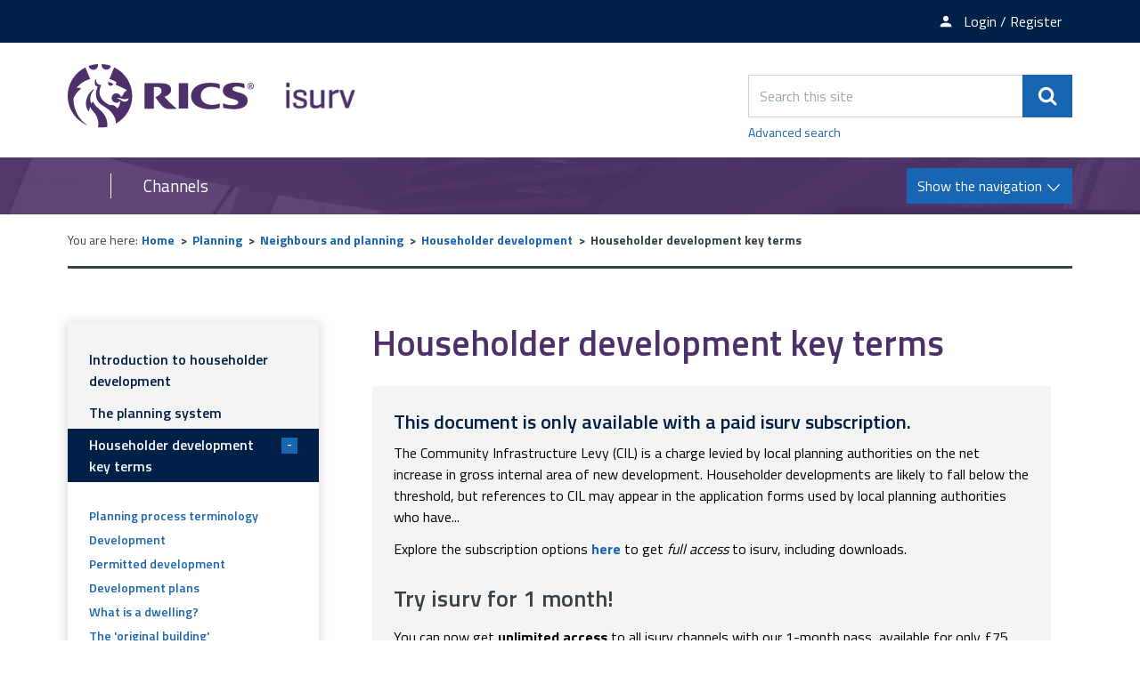

--- FILE ---
content_type: text/html; charset=UTF-8
request_url: https://www.isurv.com/info/1035/householder_development/3463/householder_development_key_terms/22
body_size: 9225
content:
<!DOCTYPE html>
<!--[if lt IE 7]>       <html class="no-js lt-ie10 lt-ie9 lt-ie8 lt-ie7" lang="en"> <![endif]-->
<!--[if IE 7]>          <html class="no-js lt-ie10 lt-ie9 lt-ie8" lang="en"> <![endif]-->
<!--[if IE 8]>          <html class="no-js lt-ie10 lt-ie9" lang="en"> <![endif]-->
<!--[if IE 9]>          <html class="no-js lt-ie10" lang="en"> <![endif]-->
<!--[if gt IE 9]><!-->  <html class="no-js" lang="en"> <!--<![endif]-->
    <head prefix="dcterms: http://purl.org/dc/terms">
        <meta charset="UTF-8">

	<link rel="alternate" type="application/rss+xml" title="RSS" href="https://www.isurv.com/rss/news">
        <link rel="search" type="application/opensearchdescription+xml" title="isurv" href="https://www.isurv.com/site/scripts/opensearch.php">

        <link rel="apple-touch-icon" sizes="180x180" href="//www.isurv.com/site/images/favicons/apple-touch-icon.png?v=dLBWP5MkPA">
        <link rel="icon" type="image/png" sizes="32x32" href="//www.isurv.com/site/images/favicons/favicon-32x32.png?v=dLBWP5MkPA">
        <link rel="icon" type="image/png" sizes="16x16" href="//www.isurv.com/site/images/favicons/favicon-16x16.png?v=dLBWP5MkPA">
        <link rel="manifest" href="//www.isurv.com/site/images/favicons/manifest.json?v=dLBWP5MkPA">
        <link rel="mask-icon" href="//www.isurv.com/site/images/favicons/safari-pinned-tab.svg?v=dLBWP5MkPA" color="#4d3069">
        <link rel="shortcut icon" href="//www.isurv.com/site/images/favicons/favicon.ico?v=dLBWP5MkPA">
        <meta name="msapplication-config" content="//www.isurv.com/site/images/favicons/browserconfig.xml?v=dLBWP5MkPA">
        <meta name="theme-color" content="#ffffff">


        <link rel="stylesheet" type="text/css" href="//www.isurv.com/site/dist/orbit.css">
        <!--[if lt IE 9]>
            <link href="//www.isurv.com/site/dist/orbit-oldie.css" rel="stylesheet" type="text/css">
        <![endif]-->

                    <link href="//www.isurv.com/site/styles/standard.css" rel="stylesheet">
        
        <!-- Grunticon -->
    <script>
    /*! grunt-grunticon Stylesheet Loader - v2.1.6 | https://github.com/filamentgroup/grunticon | (c) 2015 Scott Jehl, Filament Group, Inc. | MIT license. */

    !function(){function e(e,n,t){"use strict";var o=window.document.createElement("link"),r=n||window.document.getElementsByTagName("script")[0],i=window.document.styleSheets;return o.rel="stylesheet",o.href=e,o.media="only x",r.parentNode.insertBefore(o,r),o.onloadcssdefined=function(e){for(var n,t=0;t<i.length;t++)i[t].href&&i[t].href===o.href&&(n=!0);n?e():setTimeout(function(){o.onloadcssdefined(e)})},o.onloadcssdefined(function(){o.media=t||"all"}),o}function n(e,n){e.onload=function(){e.onload=null,n&&n.call(e)},"isApplicationInstalled"in navigator&&"onloadcssdefined"in e&&e.onloadcssdefined(n)}!function(t){var o=function(r,i){"use strict";if(r&&3===r.length){var a=t.navigator,c=t.document,s=t.Image,u=!(!c.createElementNS||!c.createElementNS("http://www.w3.org/2000/svg","svg").createSVGRect||!c.implementation.hasFeature("http://www.w3.org/TR/SVG11/feature#Image","1.1")||t.opera&&a.userAgent.indexOf("Chrome")===-1||a.userAgent.indexOf("Series40")!==-1),l=new s;l.onerror=function(){o.method="png",o.href=r[2],e(r[2])},l.onload=function(){var t=1===l.width&&1===l.height,a=r[t&&u?0:t?1:2];o.method=t&&u?"svg":t?"datapng":"png",o.href=a,n(e(a),i)},l.src="[data-uri]",c.documentElement.className+=" grunticon"}};o.loadCSS=e,o.onloadCSS=n,t.grunticon=o}(this),function(e,n){"use strict";var t,o=n.document,r=function(e){if(o.attachEvent?"complete"===o.readyState:"loading"!==o.readyState)e();else{var n=!1;o.addEventListener("readystatechange",function(){n||(n=!0,e())},!1)}},i=function(e){return n.document.querySelector('link[href$="'+e+'"]')},a=function(e,n){if(t&&!n)return t;t={};var o,r,i,a,c,s;if(o=e.sheet,!o)return t;r=o.cssRules?o.cssRules:o.rules;for(var u=0;u<r.length;u++)i=r[u].cssText,a="grunticon:"+r[u].selectorText,c=i.split(");")[0].match(/US\-ASCII\,([^"']+)/),c&&c[1]&&(s=decodeURIComponent(c[1]),t[a]=s);return t},c=function(e,n){var t,r,i,a,c;n?t=e:(n=e,t=o),a="data-grunticon-embed";for(var s in n){c=s.slice("grunticon:".length);try{r=t.querySelectorAll(c)}catch(e){continue}i=[];for(var u=0;u<r.length;u++)null!==r[u].getAttribute(a)&&i.push(r[u]);if(i.length)for(u=0;u<i.length;u++)i[u].innerHTML=n[s],i[u].style.backgroundImage="none",i[u].removeAttribute(a)}return i},s=function(n,t){"svg"===e.method&&r(function(){var o=a(i(e.href));"function"==typeof t?(c(n,o),t()):c(o),"function"==typeof n&&n()})};e.embedIcons=c,e.getCSS=i,e.getIcons=a,e.ready=r,e.svgLoadedCallback=s,e.embedSVG=s}(grunticon,this)}();
    grunticon(["//www.isurv.com/site/dist/icons/icons.data.svg.css", "//www.isurv.com/site/dist/icons/icons.data.png.css", "//www.isurv.com/site/dist/icons/icons.fallback.css"], grunticon.svgLoadedCallback);
    </script>
    <noscript><link rel="stylesheet" href="//www.isurv.com/site/dist/icons/icons.fallback.css"></noscript>        <link rel="canonical" href="https://www.isurv.com/info/1035/householder_development/3463/householder_development_key_terms/22">
 <meta name="google-site-verification" content="BhHYn_hHClca9Y9AALHDDleBrj7oAJXF-YL6Xawzfp8" /><!-- Adobe Launch -->
<script>
    //prehiding snippet for Adobe Target with asynchronous Launch deployment
    (function(g,b,d,f){(function(a,c,d){if(a){var e=b.createElement("style");e.id=c;e.innerHTML=d;a.appendChild(e)}})(b.getElementsByTagName("head")[0],"at-body-style",d);setTimeout(function(){var a=b.getElementsByTagName("head")[0];if(a){var c=b.getElementById("at-body-style");c&&a.removeChild(c)}},f)})(window,document,"body {opacity: 0 !important}",3E3);
</script>

<script src="//assets.adobedtm.com/b34799a7cb07/b7b3085553bb/launch-7be1e4f70cd2.min.js" async></script>

<!-- End Adobe Launch -->
<!-- Google Tag Manager  -->
<script>(function(w,d,s,l,i){w[l]=w[l]||[];w[l].push({'gtm.start':
new Date().getTime(),event:'gtm.js'});var f=d.getElementsByTagName(s)[0],
j=d.createElement(s),dl=l!='dataLayer'?'&l='+l:'';j.async=true;j.src=
'https://www.googletagmanager.com/gtm.js?id='+i+dl;f.parentNode.insertBefore(j,f);
})(window,document,'script','dataLayer','GTM-5LMW48S');</script>

<script>(function(w,d,s,l,i){w[l]=w[l]||[];w[l].push({'gtm.start':
new Date().getTime(),event:'gtm.js'});var f=d.getElementsByTagName(s)[0],
j=d.createElement(s),dl=l!='dataLayer'?'&l='+l:'';j.async=true;j.src=
'https://www.googletagmanager.com/gtm.js?id='+i+dl;f.parentNode.insertBefore(j,f);
})(window,document,'script','dataLayer','GTM-T2KF5QT');</script>
<!-- End Google Tag Manager -->        <meta name="author" content="isurv">
        <meta name="revisit-after" content="2 days">
        <meta name="viewport" content="width=device-width, initial-scale=1">
        <meta name="ROBOTS" content="INDEX,FOLLOW" >

<!-- XHTML Template -->

	<meta http-equiv="content-language" content="en" />
	<!-- Dublin Core Metadata -->
	<meta name="DC.creator" lang="en" content="Ruth Wilkie" />
	<meta name="DC.date.created" scheme="DCTERMS.W3CDTF" lang="en" content="2010-08-05" />
	<meta name="DC.date.modified" scheme="DCTERMS.W3CDTF" lang="en" content="2010-08-05" />
	<meta name="DC.description" lang="en" content="Once you start to get involved in the planning process, you&#039;ll have to get to grips with some of the key terms used. It&#039;s important to understand how the planning system defines words such as &#039;development&#039;, &#039;dwelling&#039;, &#039;homeowner&#039;, etc., and to familiarise yourself with some of the other regulations and controls that often work in tandem with the planning process." />
	<meta name="DC.format" lang="en" scheme="DCTERMS.IMT" content="text/html" />
	<meta name="DC.identifier" scheme="DCTERMS.URI" content="https://www.isurv.com/site/scripts/documents_info.php?categoryID=1035&amp;documentID=3463&amp;pageNumber=22" />
	<meta name="DC.language" scheme="DCTERMS.ISO639-1" content="en" />
	<meta name="DC.publisher" lang="en" content="RICS" />
	<meta name="DC.rights.copyright" lang="en" content="Copyright Royal Institution of Chartered Surveyors (RICS)" />
	<meta name="DC.title" lang="en" content="Householder development key terms" />
	<meta name="DC.coverage" lang="en" content="UK" />
	<meta name="DC.subject" lang="en" content="rics, isurv, planning, householder development" />
	<meta name="DC.subject" lang="en" content="Householder development" />
        <meta name="description" content="Once you start to get involved in the planning process, you&#039;ll have to get to grips with some of the key terms used. It&#039;s important to understand how the planning system defines words such as &#039;development&#039;, &#039;dwelling&#039;, &#039;homeowner&#039;, etc., and to familiarise yourself with some of the other regulations and controls that often work in tandem with the planning process.">
        <meta name="keywords" content="rics, isurv, planning, householder development">
        <script src="//www.isurv.com/site/javascript/swfobject.js"></script>
        <script src="//www.isurv.com/site/javascript/libs/modernizr/modernizr.js"></script>
        <!--[if lt IE 9]>
        <script src="//www.isurv.com/site/javascript/libs/ie9-js/index.js"></script>
        <![endif]-->
        <title>Community Infrastructure Levy | Householder development key terms | isurv</title>
    </head>
    <body class="two-column">
<!-- Google Tag Manager (noscript) --><noscript><iframe src="https://www.googletagmanager.com/ns.html?id=GTM-5LMW48S"height="0" width="0" style="display:none;visibility:hidden"></iframe></noscript><noscript><iframe src="https://www.googletagmanager.com/ns.html?id=GTM-T2KF5QT"height="0" width="0" style="display:none;visibility:hidden"></iframe></noscript><!-- End Google Tag Manager (noscript) --><!-- Manager (noscript) --><!-- googleoff: index -->
        <header class="site-header" role="banner" id="top">
            <ul class="list skip-links">
                <li class="list__item"><a class="skip-links__link skip-links__link--content" href="https://www.isurv.com/info/1035/householder_development/3463/householder_development_key_terms/22#content" rel="nofollow">Skip to content</a></li>
                <li class="list__item"><a class="skip-links__link skip-links__link--navigation" href="https://www.isurv.com/info/1035/householder_development/3463/householder_development_key_terms/22#navigation" rel="nofollow">Skip to main navigation</a></li>
            </ul>
            <div class="site-header__top-links">
              <div class="container">
                <ul class="list list--inline">
                                        <li class="list__item"><a class="list__link" href="https://www.rics.org/profession-standards/isurv/isurv-newsletter"><span class="icon icon-newsletter" data-grunticon-embed></span><span class="top-links__text">Newsletter sign-up</span></a></li>
                                          <li class="list__item">
                        <a class="list__link" href="https://www.isurv.com/account/signin"><span class="icon icon-member" data-grunticon-embed></span><span class="top-links__text">Login / Register</span></a></li>
                      </li>
                                    </ul>
              </div>
            </div>
            <div class="container">
                <div class="identity">
                    <a href="https://www.isurv.com" class="identity__logo identity__logos">
                        <img class="identity__image identity__rics" src="https://www.isurv.com/site/images/rics-logo.svg" alt="RICS logo">
                        <span class="identity__heading visually-hidden">RICS</span>
                        <img class="identity__image identity__isurv" src="https://www.isurv.com/site/images/isurv-logo.png" alt="iSurv logo">
                        <span class="identity__heading visually-hidden">isurv</span>
                    </a>
                                </div>
                <div class="site-header__toggle-search">
                    <button type="button" class="button button--primary" data-a11y-toggle="site-search">
                        <span class="icon icon-search-white" data-grunticon-embed></span><span class="visually-hidden">Search</span>
                    </button>
                </div>

                <form class="site-search form form--append" id="site-search" action="https://www.isurv.com/site_search/results/" method="get" data-a11y-toggle-open>
                    <div class="form__control form__control--append">
                        <label class="form__label visually-hidden" for="search-site">Search this site</label>
                        <div class="form__control--append__group">
                            <input class="form__field" type="search" size="18" maxlength="40" name="q" placeholder="Search this site" id="search-site">
                            <button class="button button--primary" type="submit"><span class="icon icon-search-white" data-grunticon-embed></span><span class="visually-hidden">Search</span></button>
                        </div>
                    </div>
                    <a class="site-search--advanced" href="https://www.isurv.com/site/scripts/search_advanced.php">Advanced search</a>
                </form>
            </div>

<!-- googleon: index -->

            <div class="site-navigation ">
                <div class="container">
                    <div class="navigation-text-button">
                        <a href="#" class="navigation__text">Channels</a>
                        <a href="#" class="navigation__button button button--primary toggle" id="navigation">
                            <span class="button__text">Show the navigation</span>
                            <span class="navigation__icon icon icon-arrow-down-white"></span>
                            <span class="navigation__icon-menu icon icon-menu"></span>
                        </a>
                    </div>
                    <nav class="site-navigation__menu" aria-label="navigation">
                        <div class="site-navigation__menu-wrapper">
                            <ul class="list">
                                <li class="list__item"><a class="list__link" href="https://www.isurv.com/info/1438/apc">APC and AssocRICS</a></li>
                                <li class="list__item"><a class="list__link" href="https://isurv.com/info/2/building_surveying">Building surveying</a></li>
                                <li class="list__item"><a class="list__link" href="https://isurv.com/info/38/commercial_property">Commercial property </a></li>
                                <li class="list__item"><a class="list__link" href="https://www.isurv.com/info/52/construction">Construction</a></li>
                                <li class="list__item"><a class="list__link" href="https://www.isurv.com/info/1380/infrastructure">Infrastructure</a></li>
                                <li class="list__item"><a class="list__link" href="https://isurv.com/info/116/planning">Planning</a></li>
                                <li class="list__item"><a class="list__link" href="https://www.isurv.com/info/1235/professional_conduct">Professional conduct</a></li>
                                <li class="list__item"><a class="list__link" href="https://www.isurv.com/info/296/residential">Residential</a></li>
                                <li class="list__item"><a class="list__link" href="https://www.isurv.com/info/1111/rural">Rural</a></li>
                                <li class="list__item"><a class="list__link" href="https://www.isurv.com/info/1110/sustainability">Sustainability</a></li>
                                <li class="list__item"><a class="list__link" href="https://www.isurv.com/info/134/valuation">Valuation</a></li>

                            </ul>
                        </div>
                    </nav>
                </div>
            </div>
        </header>
        <main class="site-main" role="main">
            <div class="container">
<!-- googleoff: all -->
        <nav class="breadcrumb" aria-label="navigation">
                <span class="breadcrumb__prefix">You are here:</span>
                <ol class="list list--breadcrumb">
                    <li class="list__item">
                    <a href="https://www.isurv.com" rel="home">Home</a>
                </li>
                <li class="list__item">
                    <a href="https://www.isurv.com/info/116/planning">Planning</a>
                </li>
                <li class="list__item">
                    <a href="https://www.isurv.com/info/1099/neighbours_and_planning">Neighbours and planning</a>
                </li>
                <li class="list__item">
                    <a href="https://www.isurv.com/info/1035/householder_development">Householder development</a>
                </li>
                <li class="list__item">
                    <span>Householder development key terms</span>
                </li>
                </ol>
        </nav>
<!-- googleon: all -->
                <div class="site-content">
                    <article id="content" tabindex="-1">
                                                  <h1 class="page-heading">Householder development key terms</h1>
                              <div class="callout callout--danger">
        <h2 class="callout__heading">This document is only available with a paid isurv subscription.</h2>
          The Community Infrastructure Levy (CIL) is a charge levied by local planning authorities on the net increase in gross internal area of new development. Householder developments are likely to fall below the threshold, but references to CIL may appear in the application forms used by local planning authorities who have...        <div class="callout__message">
          <p>Explore the subscription options <strong><a href=https://www.rics.org/uk/products/isurv/>here</a></strong> to get <em>full access</em> to isurv, including downloads.</p>
<h3>Try isurv for 1 month! </h3>
<p>You can now get <strong>unlimited access</strong> to all isurv channels with our 1-month pass, available for only £75. To find out more, enquire with our team using <strong><a href="https://www.rics.org/profession-standards/isurv/one-month-pass?cid=oth|isurv">our form</a></strong>.</p>
<p>Sign up for the <strong><a href="https://myaccount.rics.org/CommunicationCentre">isurv newsletter</a></strong> to receive a monthly round-up of the latest isurv updates.</p>
<p>For further support, please contact us by emailing <strong>isurv@rics.org</strong> or calling +44 (0) 247 686 8584</p>        </div>
      </div>
                    </article>
                </div>

<!-- googleoff: index -->
<div class="sidebar sidebar--primary">
        <nav class="sidebar__section sidebar__section--primary" id="sidebar-navigation" tabindex="-1"><div class="sidebar--primary-nav"><ul class="list"><li class="list__item "><a class="list__item-heading" href="https://www.isurv.com/info/1035/householder_development/3461/introduction_to_householder_development">
                                    Introduction to householder development
                                </a></li><li class="list__item "><a class="list__item-heading" href="https://www.isurv.com/info/1035/householder_development/3462/the_planning_system">
                                    The planning system
                                </a></li><li class="list__item active"><a href="https://www.isurv.com/info/1035/householder_development/3463/householder_development_key_terms" class="nav-toggle-button" role="button" tabindex="0">
                                    Householder development key terms
                                    <p class="toggle-button__text"><span class="toggle-button__icon">-</span></p></a><div class="sub-menu__container"><ul class="list__sub-menu"><li class="sub-menu__items"><a class="sub-menu__link" href="https://www.isurv.com/info/1035/householder_development/3463/householder_development_key_terms">
                                                        Planning process terminology
                                                    </a></li><li class="sub-menu__items"><a class="sub-menu__link" href="https://www.isurv.com/info/1035/householder_development/3463/householder_development_key_terms/2">
                                                        Development
                                                    </a></li><li class="sub-menu__items"><a class="sub-menu__link" href="https://www.isurv.com/info/1035/householder_development/3463/householder_development_key_terms/3">
                                                        Permitted development
                                                    </a></li><li class="sub-menu__items"><a class="sub-menu__link" href="https://www.isurv.com/info/1035/householder_development/3463/householder_development_key_terms/4">
                                                        Development plans
                                                    </a></li><li class="sub-menu__items"><a class="sub-menu__link" href="https://www.isurv.com/info/1035/householder_development/3463/householder_development_key_terms/5">
                                                        What is a dwelling?
                                                    </a></li><li class="sub-menu__items"><a class="sub-menu__link" href="https://www.isurv.com/info/1035/householder_development/3463/householder_development_key_terms/6">
                                                        The &#039;original building&#039;
                                                    </a></li><li class="sub-menu__items"><a class="sub-menu__link" href="https://www.isurv.com/info/1035/householder_development/3463/householder_development_key_terms/7">
                                                        The curtilage of a dwelling
                                                    </a></li><li class="sub-menu__items"><a class="sub-menu__link" href="https://www.isurv.com/info/1035/householder_development/3463/householder_development_key_terms/8">
                                                        &#039;Purposes incidental&#039; to the enjoyment of a dwelling
                                                    </a></li><li class="sub-menu__items"><a class="sub-menu__link" href="https://www.isurv.com/info/1035/householder_development/3463/householder_development_key_terms/9">
                                                        Use classes
                                                    </a></li><li class="sub-menu__items"><a class="sub-menu__link" href="https://www.isurv.com/info/1035/householder_development/3463/householder_development_key_terms/10">
                                                        Highways
                                                    </a></li><li class="sub-menu__items"><a class="sub-menu__link" href="https://www.isurv.com/info/1035/householder_development/3463/householder_development_key_terms/11">
                                                        Listed buildings
                                                    </a></li><li class="sub-menu__items"><a class="sub-menu__link" href="https://www.isurv.com/info/1035/householder_development/3463/householder_development_key_terms/12">
                                                        Conservation areas
                                                    </a></li><li class="sub-menu__items"><a class="sub-menu__link" href="https://www.isurv.com/info/1035/householder_development/3463/householder_development_key_terms/13">
                                                        Scheduled ancient monuments
                                                    </a></li><li class="sub-menu__items"><a class="sub-menu__link" href="https://www.isurv.com/info/1035/householder_development/3463/householder_development_key_terms/14">
                                                        Who is my local planning authority?
                                                    </a></li><li class="sub-menu__items"><a class="sub-menu__link" href="https://www.isurv.com/info/1035/householder_development/3463/householder_development_key_terms/15">
                                                        Article 1(5) land
                                                    </a></li><li class="sub-menu__items"><a class="sub-menu__link" href="https://www.isurv.com/info/1035/householder_development/3463/householder_development_key_terms/16">
                                                        What is an advertisement?
                                                    </a></li><li class="sub-menu__items"><a class="sub-menu__link" href="https://www.isurv.com/info/1035/householder_development/3463/householder_development_key_terms/17">
                                                        Areas of Special Control of Advertisements
                                                    </a></li><li class="sub-menu__items"><a class="sub-menu__link" href="https://www.isurv.com/info/1035/householder_development/3463/householder_development_key_terms/18">
                                                        Environmental impact assessments
                                                    </a></li><li class="sub-menu__items"><a class="sub-menu__link" href="https://www.isurv.com/info/1035/householder_development/3463/householder_development_key_terms/19">
                                                        Tree Preservation Orders
                                                    </a></li><li class="sub-menu__items"><a class="sub-menu__link" href="https://www.isurv.com/info/1035/householder_development/3463/householder_development_key_terms/20">
                                                        Who can apply for planning permission?
                                                    </a></li><li class="sub-menu__items"><a class="sub-menu__link" href="https://www.isurv.com/info/1035/householder_development/3463/householder_development_key_terms/21">
                                                        What happens if I live in Scotland, Wales or Northern Ireland?
                                                    </a></li><li class="sub-menu__items"><span class="sub-menu__link sub-menu__active">
                                                        Community Infrastructure Levy
                                                    </span><span class="icon icon-arrow-right" data-grunticon-embed></span></li><li class="sub-menu__items"><a class="sub-menu__link" href="https://www.isurv.com/info/1035/householder_development/3463/householder_development_key_terms/23">
                                                        Will I need assistance?
                                                    </a></li><li class="sub-menu__items"><a class="sub-menu__link" href="https://www.isurv.com/info/1035/householder_development/3463/householder_development_key_terms/24">
                                                        Will I need any other consents or approvals?
                                                    </a></li></ul></div></li><li class="list__item "><a class="list__item-heading" href="https://www.isurv.com/info/1035/householder_development/3466/measurements_dimensions_and_drawings">
                                    Measurements, dimensions and drawings
                                </a></li><li class="list__item "><a href="https://www.isurv.com/info/1035/householder_development/3467/what_can_i_do_without_permission_%E2%80%93_in_my_home" class="nav-toggle-button" role="button" tabindex="0">
                                    What can I do without permission – in my home?
                                    <p class="toggle-button__text"><span class="toggle-button__icon">+</span></p></a><div class="sub-menu__container"><ul class="list__sub-menu"><li class="sub-menu__items"><a class="sub-menu__link" href="https://www.isurv.com/info/1035/householder_development/3467/what_can_i_do_without_permission_%E2%80%93_in_my_home">
                                                        Enlarging, improving or altering your home
                                                    </a></li><li class="sub-menu__items"><a class="sub-menu__link" href="https://www.isurv.com/info/1035/householder_development/3467/what_can_i_do_without_permission_%E2%80%93_in_my_home/2">
                                                        Large rear extensions
                                                    </a></li><li class="sub-menu__items"><a class="sub-menu__link" href="https://www.isurv.com/info/1035/householder_development/3467/what_can_i_do_without_permission_%E2%80%93_in_my_home/3">
                                                        Upward extensions
                                                    </a></li><li class="sub-menu__items"><a class="sub-menu__link" href="https://www.isurv.com/info/1035/householder_development/3467/what_can_i_do_without_permission_%E2%80%93_in_my_home/4">
                                                        Adding a porch to your home
                                                    </a></li><li class="sub-menu__items"><a class="sub-menu__link" href="https://www.isurv.com/info/1035/householder_development/3467/what_can_i_do_without_permission_%E2%80%93_in_my_home/5">
                                                        Altering the roof of your home without changing its shape
                                                    </a></li><li class="sub-menu__items"><a class="sub-menu__link" href="https://www.isurv.com/info/1035/householder_development/3467/what_can_i_do_without_permission_%E2%80%93_in_my_home/6">
                                                        Enlarging your home by altering the shape of the roof
                                                    </a></li><li class="sub-menu__items"><a class="sub-menu__link" href="https://www.isurv.com/info/1035/householder_development/3467/what_can_i_do_without_permission_%E2%80%93_in_my_home/7">
                                                        Adding solar panels and microgeneration equipment to your home or to a building in your garden
                                                    </a></li><li class="sub-menu__items"><a class="sub-menu__link" href="https://www.isurv.com/info/1035/householder_development/3467/what_can_i_do_without_permission_%E2%80%93_in_my_home/8">
                                                        Working from home
                                                    </a></li><li class="sub-menu__items"><a class="sub-menu__link" href="https://www.isurv.com/info/1035/householder_development/3467/what_can_i_do_without_permission_%E2%80%93_in_my_home/9">
                                                        Subdividing or changing the use of your home
                                                    </a></li><li class="sub-menu__items"><a class="sub-menu__link" href="https://www.isurv.com/info/1035/householder_development/3467/what_can_i_do_without_permission_%E2%80%93_in_my_home/10">
                                                        Painting your home
                                                    </a></li><li class="sub-menu__items"><a class="sub-menu__link" href="https://www.isurv.com/info/1035/householder_development/3467/what_can_i_do_without_permission_%E2%80%93_in_my_home/11">
                                                        Installing chimneys, flues, soil and vent pipes on your house
                                                    </a></li><li class="sub-menu__items"><a class="sub-menu__link" href="https://www.isurv.com/info/1035/householder_development/3467/what_can_i_do_without_permission_%E2%80%93_in_my_home/12">
                                                        Installing a microwave antenna on your house or in your garden
                                                    </a></li><li class="sub-menu__items"><a class="sub-menu__link" href="https://www.isurv.com/info/1035/householder_development/3467/what_can_i_do_without_permission_%E2%80%93_in_my_home/13">
                                                        Demolishing any building or structure at your home
                                                    </a></li></ul></div></li><li class="list__item "><a href="https://www.isurv.com/info/1035/householder_development/3468/what_can_i_do_without_permission_%E2%80%93_in_my_garden" class="nav-toggle-button" role="button" tabindex="0">
                                    What can I do without permission – in my garden?
                                    <p class="toggle-button__text"><span class="toggle-button__icon">+</span></p></a><div class="sub-menu__container"><ul class="list__sub-menu"><li class="sub-menu__items"><a class="sub-menu__link" href="https://www.isurv.com/info/1035/householder_development/3468/what_can_i_do_without_permission_%E2%80%93_in_my_garden">
                                                        Erecting gates, walls and fences
                                                    </a></li><li class="sub-menu__items"><a class="sub-menu__link" href="https://www.isurv.com/info/1035/householder_development/3468/what_can_i_do_without_permission_%E2%80%93_in_my_garden/2">
                                                        Planting hedges and trees in your garden
                                                    </a></li><li class="sub-menu__items"><a class="sub-menu__link" href="https://www.isurv.com/info/1035/householder_development/3468/what_can_i_do_without_permission_%E2%80%93_in_my_garden/3">
                                                        Constructing a garden shed, summerhouse, greenhouse, swimming pool or other enclosure in your garden
                                                    </a></li><li class="sub-menu__items"><a class="sub-menu__link" href="https://www.isurv.com/info/1035/householder_development/3468/what_can_i_do_without_permission_%E2%80%93_in_my_garden/4">
                                                        Creating a new vehicular access to your home
                                                    </a></li><li class="sub-menu__items"><a class="sub-menu__link" href="https://www.isurv.com/info/1035/householder_development/3468/what_can_i_do_without_permission_%E2%80%93_in_my_garden/5">
                                                        Providing off-street parking, driveways and hardstanding in the curtilage of your home
                                                    </a></li><li class="sub-menu__items"><a class="sub-menu__link" href="https://www.isurv.com/info/1035/householder_development/3468/what_can_i_do_without_permission_%E2%80%93_in_my_garden/6">
                                                        Placing an advertisement on your home or in your garden
                                                    </a></li><li class="sub-menu__items"><a class="sub-menu__link" href="https://www.isurv.com/info/1035/householder_development/3468/what_can_i_do_without_permission_%E2%80%93_in_my_garden/7">
                                                        Installing a standalone solar panel in your garden
                                                    </a></li><li class="sub-menu__items"><a class="sub-menu__link" href="https://www.isurv.com/info/1035/householder_development/3468/what_can_i_do_without_permission_%E2%80%93_in_my_garden/8">
                                                        Erecting a fuel tank or container in your garden
                                                    </a></li><li class="sub-menu__items"><a class="sub-menu__link" href="https://www.isurv.com/info/1035/householder_development/3468/what_can_i_do_without_permission_%E2%80%93_in_my_garden/9">
                                                        Air and ground source heat pumps
                                                    </a></li></ul></div></li><li class="list__item "><a href="https://www.isurv.com/info/1035/householder_development/3469/i_dont_need_planning_permission_%E2%80%93_what_do_i_do_next" class="nav-toggle-button" role="button" tabindex="0">
                                    I don&#039;t need planning permission – what do I do next?
                                    <p class="toggle-button__text"><span class="toggle-button__icon">+</span></p></a><div class="sub-menu__container"><ul class="list__sub-menu"><li class="sub-menu__items"><a class="sub-menu__link" href="https://www.isurv.com/info/1035/householder_development/3469/i_dont_need_planning_permission_%E2%80%93_what_do_i_do_next">
                                                        Get confirmation from your council
                                                    </a></li><li class="sub-menu__items"><a class="sub-menu__link" href="https://www.isurv.com/info/1035/householder_development/3469/i_dont_need_planning_permission_%E2%80%93_what_do_i_do_next/2">
                                                        Applying for a Certificate of Proposed Lawful Development or Use
                                                    </a></li><li class="sub-menu__items"><a class="sub-menu__link" href="https://www.isurv.com/info/1035/householder_development/3469/i_dont_need_planning_permission_%E2%80%93_what_do_i_do_next/3">
                                                        Is your application complete?
                                                    </a></li><li class="sub-menu__items"><a class="sub-menu__link" href="https://www.isurv.com/info/1035/householder_development/3469/i_dont_need_planning_permission_%E2%80%93_what_do_i_do_next/4">
                                                        Check if there is anything else to consider before you proceed
                                                    </a></li><li class="sub-menu__items"><a class="sub-menu__link" href="https://www.isurv.com/info/1035/householder_development/3469/i_dont_need_planning_permission_%E2%80%93_what_do_i_do_next/5">
                                                        Have you covered everything?
                                                    </a></li><li class="sub-menu__items"><a class="sub-menu__link" href="https://www.isurv.com/info/1035/householder_development/3469/i_dont_need_planning_permission_%E2%80%93_what_do_i_do_next/6">
                                                        The development process – who does what and when?
                                                    </a></li></ul></div></li><li class="list__item "><a href="https://www.isurv.com/info/1035/householder_development/3470/i_need_permission_%E2%80%93_what_now" class="nav-toggle-button" role="button" tabindex="0">
                                    I need permission – what now?
                                    <p class="toggle-button__text"><span class="toggle-button__icon">+</span></p></a><div class="sub-menu__container"><ul class="list__sub-menu"><li class="sub-menu__items"><a class="sub-menu__link" href="https://www.isurv.com/info/1035/householder_development/3470/i_need_permission_%E2%80%93_what_now">
                                                        Applying for planning permission
                                                    </a></li><li class="sub-menu__items"><a class="sub-menu__link" href="https://www.isurv.com/info/1035/householder_development/3470/i_need_permission_%E2%80%93_what_now/2">
                                                        Pre-application discussions
                                                    </a></li><li class="sub-menu__items"><a class="sub-menu__link" href="https://www.isurv.com/info/1035/householder_development/3470/i_need_permission_%E2%80%93_what_now/3">
                                                        What information should I include on an outline planning application?
                                                    </a></li><li class="sub-menu__items"><a class="sub-menu__link" href="https://www.isurv.com/info/1035/householder_development/3470/i_need_permission_%E2%80%93_what_now/4">
                                                        What information should I include on a full planning application?
                                                    </a></li><li class="sub-menu__items"><a class="sub-menu__link" href="https://www.isurv.com/info/1035/householder_development/3470/i_need_permission_%E2%80%93_what_now/5">
                                                        Submitting your application
                                                    </a></li><li class="sub-menu__items"><a class="sub-menu__link" href="https://www.isurv.com/info/1035/householder_development/3470/i_need_permission_%E2%80%93_what_now/6">
                                                        The decision-making process
                                                    </a></li><li class="sub-menu__items"><a class="sub-menu__link" href="https://www.isurv.com/info/1035/householder_development/3470/i_need_permission_%E2%80%93_what_now/7">
                                                        The planning decision
                                                    </a></li><li class="sub-menu__items"><a class="sub-menu__link" href="https://www.isurv.com/info/1035/householder_development/3470/i_need_permission_%E2%80%93_what_now/8">
                                                        Implementing your permission
                                                    </a></li><li class="sub-menu__items"><a class="sub-menu__link" href="https://www.isurv.com/info/1035/householder_development/3470/i_need_permission_%E2%80%93_what_now/9">
                                                        Final checks
                                                    </a></li></ul></div></li><li class="list__item "><a href="https://www.isurv.com/info/1035/householder_development/3471/planning_permission_refused_%E2%80%93_what_can_i_do" class="nav-toggle-button" role="button" tabindex="0">
                                    Planning permission refused – what can I do?
                                    <p class="toggle-button__text"><span class="toggle-button__icon">+</span></p></a><div class="sub-menu__container"><ul class="list__sub-menu"><li class="sub-menu__items"><a class="sub-menu__link" href="https://www.isurv.com/info/1035/householder_development/3471/planning_permission_refused_%E2%80%93_what_can_i_do">
                                                        Can I reapply?
                                                    </a></li><li class="sub-menu__items"><a class="sub-menu__link" href="https://www.isurv.com/info/1035/householder_development/3471/planning_permission_refused_%E2%80%93_what_can_i_do/2">
                                                        Can I appeal against the decision?
                                                    </a></li><li class="sub-menu__items"><a class="sub-menu__link" href="https://www.isurv.com/info/1035/householder_development/3471/planning_permission_refused_%E2%80%93_what_can_i_do/3">
                                                        Appeals process options
                                                    </a></li><li class="sub-menu__items"><a class="sub-menu__link" href="https://www.isurv.com/info/1035/householder_development/3471/planning_permission_refused_%E2%80%93_what_can_i_do/4">
                                                        What information do you need to submit an appeal?
                                                    </a></li><li class="sub-menu__items"><a class="sub-menu__link" href="https://www.isurv.com/info/1035/householder_development/3471/planning_permission_refused_%E2%80%93_what_can_i_do/5">
                                                        Can I do the appeal myself?
                                                    </a></li><li class="sub-menu__items"><a class="sub-menu__link" href="https://www.isurv.com/info/1035/householder_development/3471/planning_permission_refused_%E2%80%93_what_can_i_do/6">
                                                        The appeal process
                                                    </a></li><li class="sub-menu__items"><a class="sub-menu__link" href="https://www.isurv.com/info/1035/householder_development/3471/planning_permission_refused_%E2%80%93_what_can_i_do/7">
                                                        The appeal decision
                                                    </a></li><li class="sub-menu__items"><a class="sub-menu__link" href="https://www.isurv.com/info/1035/householder_development/3471/planning_permission_refused_%E2%80%93_what_can_i_do/8">
                                                        Challenging an appeal decision
                                                    </a></li></ul></div></li><li class="list__item "><a class="list__item-heading" href="https://www.isurv.com/info/1035/householder_development/3472/can_i_start_work_without_planning_permission">
                                    Can I start work without planning permission?
                                </a></li><li class="list__item "><a href="https://www.isurv.com/info/1035/householder_development/3473/how_do_i_stop_neighbouring_developments" class="nav-toggle-button" role="button" tabindex="0">
                                    How do I stop neighbouring developments?
                                    <p class="toggle-button__text"><span class="toggle-button__icon">+</span></p></a><div class="sub-menu__container"><ul class="list__sub-menu"><li class="sub-menu__items"><a class="sub-menu__link" href="https://www.isurv.com/info/1035/householder_development/3473/how_do_i_stop_neighbouring_developments">
                                                        Overview
                                                    </a></li><li class="sub-menu__items"><a class="sub-menu__link" href="https://www.isurv.com/info/1035/householder_development/3473/how_do_i_stop_neighbouring_developments/2">
                                                        Reviewing what your neighbours are proposing
                                                    </a></li><li class="sub-menu__items"><a class="sub-menu__link" href="https://www.isurv.com/info/1035/householder_development/3473/how_do_i_stop_neighbouring_developments/3">
                                                        How to object to your neighbours&#039; proposals
                                                    </a></li><li class="sub-menu__items"><a class="sub-menu__link" href="https://www.isurv.com/info/1035/householder_development/3473/how_do_i_stop_neighbouring_developments/4">
                                                        What happens next?
                                                    </a></li><li class="sub-menu__items"><a class="sub-menu__link" href="https://www.isurv.com/info/1035/householder_development/3473/how_do_i_stop_neighbouring_developments/5">
                                                        Access to public information
                                                    </a></li><li class="sub-menu__items"><a class="sub-menu__link" href="https://www.isurv.com/info/1035/householder_development/3473/how_do_i_stop_neighbouring_developments/6">
                                                        Summary checklist
                                                    </a></li></ul></div></li><li class="list__item "><a href="https://www.isurv.com/info/1035/householder_development/3476/further_information_on_householder_development" class="nav-toggle-button" role="button" tabindex="0">
                                    Further information on householder development
                                    <p class="toggle-button__text"><span class="toggle-button__icon">+</span></p></a><div class="sub-menu__container"><ul class="list__sub-menu"><li class="sub-menu__items"><a class="sub-menu__link" href="https://www.isurv.com/info/1035/householder_development/3476/further_information_on_householder_development">
                                                        Local planning authorities and other useful sources
                                                    </a></li><li class="sub-menu__items"><a class="sub-menu__link" href="https://www.isurv.com/info/1035/householder_development/3476/further_information_on_householder_development/2">
                                                        Glossary and abbreviations
                                                    </a></li></ul></div></li><li class="list__item "><a class="list__item-heading" href="https://www.isurv.com/info/1035/householder_development/4329/planning_application_forms">
                                    Planning application forms
                                </a></li></ul></div></nav>
            <div class="sidebar__section">
            <a class="button button--primary button--download-pdf" rel="nofollow" href="https://www.isurv.com/site/custom_scripts/pdf_feed.php?type=document&amp;documentID=3463&amp;categoryID=1035&amp;pageNumber=22">Download a complete &ldquo;Householder development key terms&rdquo; PDF <span class="icon icon-pdf" data-grunticon-embed></span></a>
        </div>
    </div>
<!-- googleon: index -->

                <div class="sidebar sidebar--secondary">



<section class="sidebar__section sidebar__resources" aria-label="Secondary sidebar">
    <div class="widget--nav-resource nav-resource">
        <ul class="list">
            <li class="list__item">
                <a class="list__link nav-resource__toggle" href="#resource-1" role="button" tabindex="0" data-a11y-toggle="resource-1">
                    <div class="list__content-wrapper">
                        <h2 class="list__heading" style="">Resources</h2>
                        <span class="list__icon icon icon-arrow-down-thick" data-grunticon-embed></span>
                    </div>
                    <div class="list__image-wrapper">
                        <div class="list__image" style="background-image: url('https://www.isurv.com/images/library_resources.png')"></div>
                    </div>
                </a>
                <div class="sub-menu--wrapper sub-menu" id="resource-1">
                    <div class="sub-menu--wrapper__inner">
                        <h3 class="sub-menu__heading">Resources</h3>
                        <ul class="list__sub-menu">
                                                            <li class="sub-menu__items">
                                    <a class="sub-menu__link" href="https://www.isurv.com/resources/176/1035">RICS standards</a>
                                </li>
                                                            <li class="sub-menu__items">
                                    <a class="sub-menu__link" href="https://www.isurv.com/resources/390/1035">Features archive</a>
                                </li>
                                                            <li class="sub-menu__items">
                                    <a class="sub-menu__link" href="https://www.isurv.com/resources/1026/1035">Research</a>
                                </li>
                                                            <li class="sub-menu__items">
                                    <a class="sub-menu__link" href="https://www.isurv.com/resources/1153/1035">Checklists</a>
                                </li>
                                                    </ul>
                        <a href="#" class="list__button" role="button" data-a11y-toggle="resource-1"><span class="list__icon icon icon-arrow-up-thick" data-grunticon-embed></span><span class="visually-hidden">Close tab</span></a>
                    </div>
                </div>
            </li>
            <li class="list__item">
                <a class="list__link nav-resource__toggle" href="#resource-2" role="button" tabindex="0" data-a11y-toggle="resource-2">
                    <div class="list__content-wrapper">
                        <h2 class="list__heading" style="">Ask isurv</h2>
                        <span class="list__icon icon icon-arrow-down-thick" data-grunticon-embed></span>
                    </div>
                    <div class="list__image-wrapper">
                        <div class="list__image" style="background-image: url('https://www.isurv.com/images/standards_and_guidance_icon.jpg')"></div>
                    </div>
                </a>
                <div class="sub-menu--wrapper sub-menu" id="resource-2">
                    <div class="sub-menu--wrapper__inner">
                        <h3 class="sub-menu__heading">Ask isurv</h3>
                        <ul class="list__sub-menu">
                                                            <li class="sub-menu__items">
                                    <a class="sub-menu__link" href="https://www.isurv.com/forms/form/15/en/submit_an_enquiry_to_ask_isurv">Fill in the form</a>
                                </li>
                                                    </ul>
                        <a href="#" class="list__button" role="button" data-a11y-toggle="resource-2"><span class="list__icon icon icon-arrow-up-thick" data-grunticon-embed></span><span class="visually-hidden">Close tab</span></a>
                    </div>
                </div>
            </li>
        </ul>
    </div>
</section>

                </div>
            </div>
        </main>
<!-- googleoff: index -->
        <footer class="site-footer" role="contentinfo">
            <div class="container">
                <div class="site-footer--column site-footer--column-one">
                    <div class="site-footer__logos">
                        <a href="http://www.rics.org" class="footer__logo footer__logo-rics">
                            <img class="footer__image" src="https://www.isurv.com/site/images/rics-logo-white.svg" alt="RICS logo">
                            <span class="footer__heading visually-hidden">RICS</span>
                        </a>
                        <a href="https://www.isurv.com" class="footer__logo footer__logo-isurv">
                            <img class="footer__image" src="https://www.isurv.com/site/images/isurv-logo-white.png" alt="iSurv logo">
                            <span class="footer__heading visually-hidden">isurv</span>
                        </a>
                    </div>
                </div>

                <div class="site-footer--column site-footer--column-two">
                    <nav class="site-footer__links" aria-label="footer navigation">
                        <ul class="list list--inline">
                            <li class="list__item"><p class="site-footer__rights">&copy; 2026 isurv</p></li>
                                <li class="list__item"><a class="list__link" href="/about">About</a></li>
                                <li class="list__item"><a class="list__link" href="/contact">Contact</a></li>
                                <li class="list__item"><a class="list__link" href="/help">Help</a></li>
                                <li class="list__item"><a class="list__link" href="/accessibility">Accessibility</a></li>
                                <li class="list__item"><a class="list__link" href="/terms">Terms and Conditions</a></li>
                                <li class="list__item"><a class="list__link" href="https://www.rics.org/footer/rics-privacy-policy">Privacy policy</a></li>
                        </ul>
                    </nav>

                    <section class="site-footer__suppliers" aria-label="Suppliers">
                        <h2 class="visually-hidden">Suppliers</h2>
                        <ul class="list list--inline">
                            <li class="list__item list__item--powered-by">Designed and Powered by <a class="site-footer__link" href="https://www.jadu.net">Jadu</a>.</li>
                        </ul>
                    </section>
                </div>

                <div class="site-footer--column site-footer--column-three">
                    <div class="site-footer__social">
                        <ul class="list">
                            <li class="list__item"><a class="list__link" href="https://twitter.com/RICSnews"><span class="icon icon-twitter" data-grunticon-embed></span><span class="visually-hidden">Twitter</span></a></li>
                            <li class="list__item"><a class="list__link" href="https://www.linkedin.com/groups/4700556"><span class="icon icon-linkedin" data-grunticon-embed></span><span class="visually-hidden">LinkedIn</span></a></li>
                        </ul>
                    </div>
                </div>
            </div>
        </footer>
<!-- googleon: index -->
        <script src="https://ajax.googleapis.com/ajax/libs/jquery/1.12.4/jquery.min.js"></script>
        <script>window.jQuery || document.write('<script src="//www.isurv.com/site/dist/libs/jquery.min.js"><\/script>')</script>
        <script src="//www.isurv.com/site/dist/orbit.js"></script>

        <script src="//www.isurv.com/site/javascript/almond.min.js"></script>
        <script src="//www.isurv.com/site/javascript/util.min.js"></script>
<!-- Google Tag Manager (noscript) --><noscript><iframe src="https://www.googletagmanager.com/ns.html?id=GTM-5LMW48S"height="0" width="0" style="display:none;visibility:hidden"></iframe></noscript><noscript><iframe src="https://www.googletagmanager.com/ns.html?id=GTM-T2KF5QT"height="0" width="0" style="display:none;visibility:hidden"></iframe></noscript><!-- End Google Tag Manager (noscript) --><!-- Manager (noscript) -->    </body>
</html>
